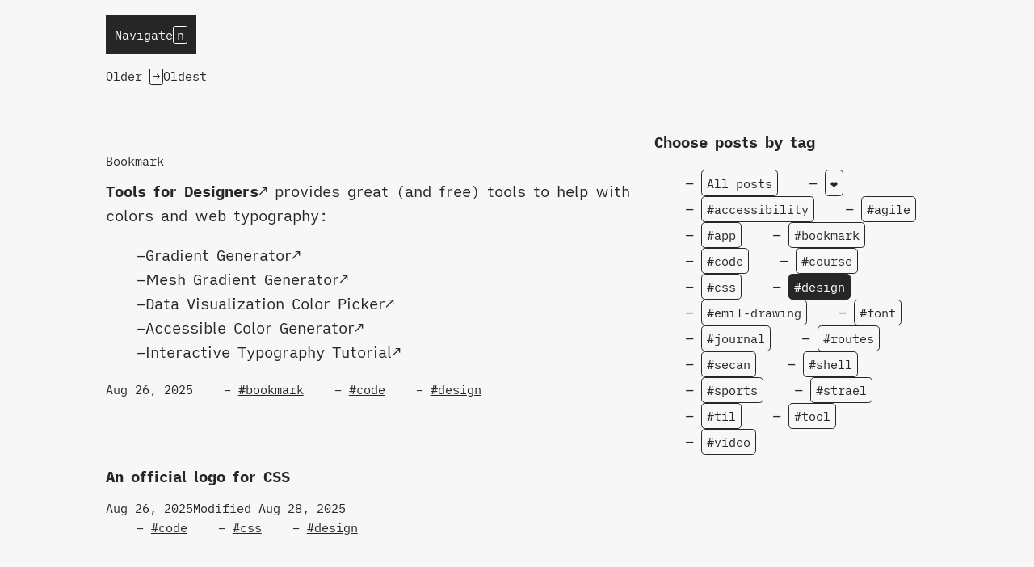

--- FILE ---
content_type: text/html; charset=utf-8
request_url: https://ulfschneider.io/blog/design/
body_size: 2726
content:
<!DOCTYPE html><html class="bg-canvas text-write blog js" lang="en" dir="ltr"><head><!-- order of head content ist optimized for page load performance with https://rviscomi.github.io/capo.js/ -->

<meta charset="utf-8">
<meta name="viewport" content="width=device-width, initial-scale=1"><title>2025: Posts tagged #design</title>

<link rel="stylesheet" href="/css/style1768979818744.css">
<!-- preload fonts -->
<link rel="preload" href="/fonts/iAWriterQuattroS-Regular1768979818744.woff2" as="font" type="font/woff2" crossorigin="anonymous">
<link rel="preload" href="/fonts/iAWriterQuattroS-Bold1768979818744.woff2" as="font" type="font/woff2" crossorigin="anonymous">
<link rel="preload" href="/fonts/iAWriterQuattroS-Italic1768979818744.woff2" as="font" type="font/woff2" crossorigin="anonymous">
<link rel="preload" href="/fonts/iAWriterMonoS-Regular1768979818744.woff2" as="font" type="font/woff2" crossorigin="anonymous">

<!-- everything else -->
<meta http-equiv="X-UA-Compatible" content="IE=edge">
<meta http-equiv="Cache-Control" content="no-store, max-age=0">
<meta name="color-scheme" content="light dark">
<!-- minimalistic favicon setup, checkout https://evilmartians.com/chronicles/how-to-favicon-in-2021-six-files-that-fit-most-needs -->
<link rel="icon" href="/favicon.ico" sizes="32x32">
<link rel="apple-touch-icon" href="/apple-touch-icon.png">
<link rel="manifest" href="/site.webmanifest">

<!-- SEO and feed -->
<link rel="canonical" href="https://ulfschneider.io/blog/design/">
<link rel="alternate" type="application/rss+xml" href="https://ulfschneider.io/feed.xml" title="RSS Feed">

<!-- Open Graph -->
<meta property="og:site_name" content="Ulf Schneider – Developer and Agile Coach">
<meta property="og:title" content="2025: Posts tagged #design">
<meta property="og:url" content="https://ulfschneider.io/blog/design/">
<meta property="og:type" content="website">

<meta property="og:locale" content="en"><meta property="og:image" content="https://ulfschneider.io/og-image.jpg"></head>
  <body data-pagefind-ignore="all" class="px-base md:px-xl lg:px-2xl pt-md pb-xl prose-flow text-base break-long-words">
    <a id="top" class="scroll-mt-md"></a>
    <header><nav data-pagefind-ignore="" class="fixed z-50 top-0 left-0 right-0 p-base md:px-xl lg:px-2xl bg-canvas">
  <div class="js max-w-screen-xl mx-auto flex flex-row gap-md">
    <a href="/navigate/" class="button !no-underline">
      <span class="flex flex-row gap-sm">
        <span>Navigate</span>   
<span class="js pointer-coarse:hidden"><kbd>n</kbd></span>

      </span>
    </a>
    <a id="back-to-top" href="#top" class="button hidden !no-underline" style="display: none;">
      <span class="flex‚ flex-row gap-sm">
        <span>Back to Top</span>  
<span class="js pointer-coarse:hidden"><kbd>t</kbd></span>

      </span>
    </a>
    
  </div>
  <ul class="no-js reset flex flex-row flex-wrap gap-x-base">
    <li>
      <a href="/">Home</a>
    </li>
    <li>
      <a href="/blog/">Blog</a>
    </li>
    <li>
      <a href="/about/">About</a>
    </li>
    <li>
      <a href="/colophon/">Colophon</a>
    </li>
    <li>
      <a href="https://ulfschneider.io/feed.xml" type="application/rss+xml">RSS</a>
    </li>
  </ul>
</nav>
</header>

    <main class="max-w-screen-xl mx-auto"><div class="content"><div class="xl:flex xl:flex-row-reverse xl:gap-xl">
  <div class="my-2xl xl:basis-4/12">
    <div class="xl:sticky xl:top-xl">
      <div class="flow-b mt-0 h2">Choose posts by tag</div><nav data-pagefind-ignore="">
  <ul class="reset flex flex-row flex-wrap gap-sm"><li>
      <a href="/blog/" class="tag">All posts</a>
    </li><li>
      <a href="/blog/star/" class="tag">❤️</a>
    </li><li>
      <a href="/blog/accessibility/" class="tag">#accessibility</a>
    </li><li>
      <a href="/blog/agile/" class="tag">#agile</a>
    </li><li>
      <a href="/blog/app/" class="tag">#app</a>
    </li><li>
      <a href="/blog/bookmark/" class="tag">#bookmark</a>
    </li><li>
      <a href="/blog/code/" class="tag">#code</a>
    </li><li>
      <a href="/blog/course/" class="tag">#course</a>
    </li><li>
      <a href="/blog/css/" class="tag">#css</a>
    </li><li>
      <a href="/blog/design/" aria-current="true" class="tag">#design</a>
    </li><li>
      <a href="/gallery/emil-drawing/" class="tag">#emil-drawing</a>
    </li><li>
      <a href="/blog/font/" class="tag">#font</a>
    </li><li>
      <a href="/blog/journal/" class="tag">#journal</a>
    </li><li>
      <a href="/blog/routes/" class="tag">#routes</a>
    </li><li>
      <a href="/blog/secan/" class="tag">#secan</a>
    </li><li>
      <a href="/blog/shell/" class="tag">#shell</a>
    </li><li>
      <a href="/blog/sports/" class="tag">#sports</a>
    </li><li>
      <a href="/blog/strael/" class="tag">#strael</a>
    </li><li>
      <a href="/blog/til/" class="tag">#til</a>
    </li><li>
      <a href="/blog/tool/" class="tag">#tool</a>
    </li><li>
      <a href="/blog/video/" class="tag">#video</a>
    </li></ul>
</nav>
</div>
  </div>
  <div class="xl:basis-8/12"><h1 class="mt-0 flow-b"><span>2025: </span><span>Posts tagged
        <a href="/blog/design/" class="tag ">#design</a></span></h1><nav class="meta flex flex-row flex-wrap gap-md">
      <span><a href="/blog/design/2024/">Older</a>  
<span class="js pointer-coarse:hidden"><kbd>→</kbd></span>
 </span><a href="/blog/design/2020/">Oldest</a></nav><div class="mt-xl flow-xl"><article class="post-list bookmark flow-sm"><div class="meta">Bookmark</div><div class="content"><p><a href="https://www.learnui.design/tools/"><cite>Tools for Designers</cite></a> provides great (and free) tools to help with colors and web typography:</p>
<ul>
<li><a href="https://www.learnui.design/tools/gradient-generator.html">Gradient Generator</a></li>
<li><a href="https://www.learnui.design/tools/mesh-gradient-generator.html">Mesh Gradient Generator</a></li>
<li><a href="https://www.learnui.design/tools/data-color-picker.html">Data Visualization Color Picker</a></li>
<li><a href="https://www.learnui.design/tools/accessible-color-generator.html">Accessible Color Generator</a></li>
<li><a href="https://www.learnui.design/tools/typography-tutorial.html">Interactive Typography Tutorial</a></li>
</ul>
</div><aside class="max-w-prose meta flex flex-row flex-wrap gap-x-md gap-y-xs"><span class="flex flex-row flex-wrap gap-x-sm gap-y-xs">
  <span data-pagefind-ignore="" class="flex flex-row gap-x-md gap-y-xs flex-wrap"><time datetime="2025-08-26T00:00:00+00:00" data-pagefind-meta="date:2025-08-26T00:00:00+00:00">Aug 26, 2025</time></span>
</span><nav data-pagefind-ignore="" data-pagefind-meta="tags:bookmark,code,design">
  <ul class="reset flex flex-row flex-wrap gap-x-base gap-y-xs"><li>
      <a href="/blog/bookmark/" class="underline">#bookmark</a>
    </li><li>
      <a href="/blog/code/" class="underline">#code</a>
    </li><li>
      <a href="/blog/design/" class="underline">#design</a>
    </li></ul>
</nav></aside>
</article><article class="post-list post flow-sm"><div class="max-w-prose sm:text-balance">
    <a class="h2" href="/2025-08-26-css-logo/"><cite>An official logo for CSS</cite></a>
  </div><aside class="max-w-prose meta flex flex-row flex-wrap gap-x-md gap-y-xs"><span class="flex flex-row flex-wrap gap-x-sm gap-y-xs">
  <span data-pagefind-ignore="" class="flex flex-row gap-x-md gap-y-xs flex-wrap"><time datetime="2025-08-26T00:00:00+00:00" data-pagefind-meta="date:2025-08-26T00:00:00+00:00">Aug 26, 2025</time><span>
      <span>Modified</span>
      <time datetime="2026-01-21T07:18:47+00:00" data-pagefind-meta="updated:2026-01-21T07:18:47+00:00">Aug 28, 2025</time>
    </span>
    </span>
</span><nav data-pagefind-ignore="" data-pagefind-meta="tags:code,css,design">
  <ul class="reset flex flex-row flex-wrap gap-x-base gap-y-xs"><li>
      <a href="/blog/code/" class="underline">#code</a>
    </li><li>
      <a href="/blog/css/" class="underline">#css</a>
    </li><li>
      <a href="/blog/design/" class="underline">#design</a>
    </li></ul>
</nav></aside>
</article><article class="post-list bookmark flow-sm"><div class="meta">Bookmark</div><div class="content"><blockquote>
<p><a href="https://colorlisa.com"><cite>colorlisa.com</cite></a> is a curated list of color palettes based on masterpieces of the worlds greatest artists. Each palette was painstakingly created by color obsessed designers, artists, museum curators, and masters of color theory. Palettes are constantly being added to help keep your designs colorful and fresh.</p>
<footer><a href="https://www.mcguiremade.com">Ryan McGuire</a>, community artist and creator of Color Lisa</footer></blockquote>
</div><aside class="max-w-prose meta flex flex-row flex-wrap gap-x-md gap-y-xs"><span class="flex flex-row flex-wrap gap-x-sm gap-y-xs">
  <span data-pagefind-ignore="" class="flex flex-row gap-x-md gap-y-xs flex-wrap"><time datetime="2025-08-26T00:00:00+00:00" data-pagefind-meta="date:2025-08-26T00:00:00+00:00">Aug 26, 2025</time></span>
</span><nav data-pagefind-ignore="" data-pagefind-meta="tags:bookmark,design">
  <ul class="reset flex flex-row flex-wrap gap-x-base gap-y-xs"><li>
      <a href="/blog/bookmark/" class="underline">#bookmark</a>
    </li><li>
      <a href="/blog/design/" class="underline">#design</a>
    </li></ul>
</nav></aside>
</article><article class="post-list post flow-sm"><div class="max-w-prose sm:text-balance">
    <a class="h2" href="/2025-05-26-css-is-the-most-powerful-design-tool/"><cite>CSS is the most powerful design tool for the web</cite></a>
  </div><aside class="max-w-prose meta flex flex-row flex-wrap gap-x-md gap-y-xs"><span class="flex flex-row flex-wrap gap-x-sm gap-y-xs">
  <span data-pagefind-ignore="" class="flex flex-row gap-x-md gap-y-xs flex-wrap"><time datetime="2025-05-26T00:00:00+00:00" data-pagefind-meta="date:2025-05-26T00:00:00+00:00">May 26, 2025</time></span>
</span><nav data-pagefind-ignore="" data-pagefind-meta="tags:code,css,design,video">
  <ul class="reset flex flex-row flex-wrap gap-x-base gap-y-xs"><li>
      <a href="/blog/code/" class="underline">#code</a>
    </li><li>
      <a href="/blog/css/" class="underline">#css</a>
    </li><li>
      <a href="/blog/design/" class="underline">#design</a>
    </li><li>
      <a href="/blog/video/" class="underline">#video</a>
    </li></ul>
</nav></aside>
</article><article class="post-list bookmark flow-sm"><div class="meta">Bookmark</div><div class="content"><p><a href="https://openmoji.org"><cite>OpenMoji</cite></a>: Open source emojis for designers, developers and everyone else!</p>
<p>You get the emoji in SVG and PNG format (colored and black), and as a font. The website with the emoji library is nicely made and a free <a href="https://itunes.apple.com/us/app/openmoji/id1462636288">iOS app</a> can be used in addition.</p>
<p>OpenMoji is an open-source project of 50+ students and 2 professors of the <a href="https://www.hfg-gmuend.de">HfG Schwäbisch Gmünd</a> (Design University) and external contributers.</p>
</div><aside class="max-w-prose meta flex flex-row flex-wrap gap-x-md gap-y-xs"><span class="flex flex-row flex-wrap gap-x-sm gap-y-xs">
  <span data-pagefind-ignore="" class="flex flex-row gap-x-md gap-y-xs flex-wrap"><time datetime="2025-05-21T00:00:00+00:00" data-pagefind-meta="date:2025-05-21T00:00:00+00:00">May 21, 2025</time></span>
</span><nav data-pagefind-ignore="" data-pagefind-meta="tags:bookmark,design">
  <ul class="reset flex flex-row flex-wrap gap-x-base gap-y-xs"><li>
      <a href="/blog/bookmark/" class="underline">#bookmark</a>
    </li><li>
      <a href="/blog/design/" class="underline">#design</a>
    </li></ul>
</nav></aside>
</article><article class="post-list post flow-sm"><div class="max-w-prose sm:text-balance">
    <a class="h2" href="/2025-02-11-a-website-is-not-just-what-you-ship/"><cite>A website isn´t just what you ship</cite></a>
  </div><aside class="max-w-prose meta flex flex-row flex-wrap gap-x-md gap-y-xs"><span class="flex flex-row flex-wrap gap-x-sm gap-y-xs">
  <span data-pagefind-ignore="" class="flex flex-row gap-x-md gap-y-xs flex-wrap"><time datetime="2025-02-11T00:00:00+00:00" data-pagefind-meta="date:2025-02-11T00:00:00+00:00">Feb 11, 2025</time></span>
</span><nav data-pagefind-ignore="" data-pagefind-meta="tags:design">
  <ul class="reset flex flex-row flex-wrap gap-x-base gap-y-xs"><li>
      <a href="/blog/design/" class="underline">#design</a>
    </li></ul>
</nav></aside>
</article><article class="post-list post flow-sm"><div class="max-w-prose sm:text-balance">
    <a class="h2" href="/2025-02-10-design-is-about-clarity/"><cite>Design is about clarity</cite></a>
  </div><aside class="max-w-prose meta flex flex-row flex-wrap gap-x-md gap-y-xs"><span class="flex flex-row flex-wrap gap-x-sm gap-y-xs">
  <span data-pagefind-ignore="" class="flex flex-row gap-x-md gap-y-xs flex-wrap"><time datetime="2025-02-10T00:00:00+00:00" data-pagefind-meta="date:2025-02-10T00:00:00+00:00">Feb 10, 2025</time></span>
</span><nav data-pagefind-ignore="" data-pagefind-meta="tags:design">
  <ul class="reset flex flex-row flex-wrap gap-x-base gap-y-xs"><li>
      <a href="/blog/design/" class="underline">#design</a>
    </li></ul>
</nav></aside>
</article><article class="post-list bookmark flow-sm"><div class="meta">Bookmark</div><div class="content"><p>I very much like the idea of <a href="https://stream.thesephist.com"><cite>the stream</cite></a> by <a href="https://thesephist.com">Linus Lee</a>.</p>
</div><aside class="max-w-prose meta flex flex-row flex-wrap gap-x-md gap-y-xs"><span class="flex flex-row flex-wrap gap-x-sm gap-y-xs">
  <span data-pagefind-ignore="" class="flex flex-row gap-x-md gap-y-xs flex-wrap"><time datetime="2025-01-03T00:00:00+00:00" data-pagefind-meta="date:2025-01-03T00:00:00+00:00">Jan 3, 2025</time><span>
      <span>Modified</span>
      <time datetime="2026-01-21T07:18:47+00:00" data-pagefind-meta="updated:2026-01-21T07:18:47+00:00">Jan 8, 2025</time>
    </span>
    </span>
</span><nav data-pagefind-ignore="" data-pagefind-meta="tags:bookmark,design">
  <ul class="reset flex flex-row flex-wrap gap-x-base gap-y-xs"><li>
      <a href="/blog/bookmark/" class="underline">#bookmark</a>
    </li><li>
      <a href="/blog/design/" class="underline">#design</a>
    </li></ul>
</nav></aside>
</article></div><nav class="meta mt-xl flex flex-row flex-wrap gap-md">
      <span><a href="/blog/design/2024/">Older</a>  
<span class="js pointer-coarse:hidden"><kbd>→</kbd></span>
</span><a href="/blog/design/2020/">Oldest</a></nav></div>
</div>
</div></main>
  

</body></html>

--- FILE ---
content_type: text/css; charset=UTF-8
request_url: https://ulfschneider.io/css/style1768979818744.css
body_size: 8238
content:
:root{--canvas:#f7f7f7;--write:#262626;--code-canvas:#ddd;--code-write:#262626;--mark-canvas:#ffdd41;--mark-write:#262626;--button-canvas:#262626;--button-write:#fff;--active-button-canvas:var(--primary);--active-button-write:#fff;--field-canvas:#fff;--field-write:var(--write);--select-canvas:var(--primary);--select-write:#fff;--mermaid-canvas:#f7f7f7;--primary:#007aff;--meta:#777;--orange:orange;--red:red;--green:green;--purple:#9370db;--blue:var(--primary);--yellow:gold;@supports (color:light-dark(black,white)){color-scheme:light dark;--canvas:light-dark(#f7f7f7,#171717);--write:light-dark(#262626,#c3c3c3);--code-canvas:light-dark(#ddd,#333);--code-write:light-dark(#262626,#c3c3c3);--button-canvas:light-dark(#262626,#c3c3c3);--button-write:light-dark(#fff,#262626);--active-button-canvas:var(--primary);--active-button-write:light-dark(#fff,#000);--field-canvas:light-dark(#fff,#272727);--field-write:var(--write);--select-canvas:light-dark(#007aff,#29c1ff);--select-write:#fff;--primary:light-dark(#007aff,#29c1ff);--meta:light-dark(#777,#999);--orange:orange;--red:red;--green:green;--purple:#9370db;--blue:light-dark(#007aff,#29c1ff);--yellow:gold}}@font-face{font-family:iA Writer Quattro;font-style:italic;font-weight:400;src:local(""),url(/fonts/iAWriterQuattroS-Italic1768979818744.woff2) format("woff2");font-display:swap}@font-face{font-family:iA Writer Quattro;font-style:normal;font-weight:400;src:local(""),url(/fonts/iAWriterQuattroS-Regular1768979818744.woff2) format("woff2");font-display:swap}@font-face{font-family:iA Writer Quattro;font-style:normal;font-weight:700;src:local(""),url(/fonts/iAWriterQuattroS-Bold1768979818744.woff2) format("woff2");font-display:swap}@font-face{font-family:iA Writer Quattro;font-style:italic;font-weight:700;src:local(""),url(/fonts/iAWriterQuattroS-BoldItalic1768979818744.woff2) format("woff2");font-display:swap}@font-face{font-family:iA Writer Mono;font-style:italic;font-weight:400;src:local(""),url(/fonts/iAWriterMonoS-Italic1768979818744.woff2) format("woff2");font-display:swap}@font-face{font-family:iA Writer Mono;font-style:normal;font-weight:400;src:local(""),url(/fonts/iAWriterMonoS-Regular1768979818744.woff2) format("woff2");font-display:swap}@font-face{font-family:iA Writer Mono;font-style:normal;font-weight:700;src:local(""),url(/fonts/iAWriterMonoS-Bold1768979818744.woff2) format("woff2");font-display:swap}@font-face{font-family:iA Writer Mono;font-style:italic;font-weight:700;src:local(""),url(/fonts/iAWriterMonoS-BoldItalic1768979818744.woff2) format("woff2");font-display:swap}*,:after,:before{--tw-border-spacing-x:0;--tw-border-spacing-y:0;--tw-translate-x:0;--tw-translate-y:0;--tw-rotate:0;--tw-skew-x:0;--tw-skew-y:0;--tw-scale-x:1;--tw-scale-y:1;--tw-pan-x: ;--tw-pan-y: ;--tw-pinch-zoom: ;--tw-scroll-snap-strictness:proximity;--tw-gradient-from-position: ;--tw-gradient-via-position: ;--tw-gradient-to-position: ;--tw-ordinal: ;--tw-slashed-zero: ;--tw-numeric-figure: ;--tw-numeric-spacing: ;--tw-numeric-fraction: ;--tw-ring-inset: ;--tw-ring-offset-width:0px;--tw-ring-offset-color:#fff;--tw-ring-color:rgba(59,130,246,.5);--tw-ring-offset-shadow:0 0 #0000;--tw-ring-shadow:0 0 #0000;--tw-shadow:0 0 #0000;--tw-shadow-colored:0 0 #0000;--tw-blur: ;--tw-brightness: ;--tw-contrast: ;--tw-grayscale: ;--tw-hue-rotate: ;--tw-invert: ;--tw-saturate: ;--tw-sepia: ;--tw-drop-shadow: ;--tw-backdrop-blur: ;--tw-backdrop-brightness: ;--tw-backdrop-contrast: ;--tw-backdrop-grayscale: ;--tw-backdrop-hue-rotate: ;--tw-backdrop-invert: ;--tw-backdrop-opacity: ;--tw-backdrop-saturate: ;--tw-backdrop-sepia: ;--tw-contain-size: ;--tw-contain-layout: ;--tw-contain-paint: ;--tw-contain-style: }::backdrop{--tw-border-spacing-x:0;--tw-border-spacing-y:0;--tw-translate-x:0;--tw-translate-y:0;--tw-rotate:0;--tw-skew-x:0;--tw-skew-y:0;--tw-scale-x:1;--tw-scale-y:1;--tw-pan-x: ;--tw-pan-y: ;--tw-pinch-zoom: ;--tw-scroll-snap-strictness:proximity;--tw-gradient-from-position: ;--tw-gradient-via-position: ;--tw-gradient-to-position: ;--tw-ordinal: ;--tw-slashed-zero: ;--tw-numeric-figure: ;--tw-numeric-spacing: ;--tw-numeric-fraction: ;--tw-ring-inset: ;--tw-ring-offset-width:0px;--tw-ring-offset-color:#fff;--tw-ring-color:rgba(59,130,246,.5);--tw-ring-offset-shadow:0 0 #0000;--tw-ring-shadow:0 0 #0000;--tw-shadow:0 0 #0000;--tw-shadow-colored:0 0 #0000;--tw-blur: ;--tw-brightness: ;--tw-contrast: ;--tw-grayscale: ;--tw-hue-rotate: ;--tw-invert: ;--tw-saturate: ;--tw-sepia: ;--tw-drop-shadow: ;--tw-backdrop-blur: ;--tw-backdrop-brightness: ;--tw-backdrop-contrast: ;--tw-backdrop-grayscale: ;--tw-backdrop-hue-rotate: ;--tw-backdrop-invert: ;--tw-backdrop-opacity: ;--tw-backdrop-saturate: ;--tw-backdrop-sepia: ;--tw-contain-size: ;--tw-contain-layout: ;--tw-contain-paint: ;--tw-contain-style: }
/*! tailwindcss v3.4.19 | MIT License | https://tailwindcss.com*/*,:after,:before{border:0 solid}:after,:before{--tw-content:""}:host,html{line-height:1.5;-webkit-text-size-adjust:100%;-moz-tab-size:4;-o-tab-size:4;tab-size:4;font-family:iA Writer Quattro,sans-serif;font-feature-settings:normal;font-variation-settings:normal;-webkit-tap-highlight-color:transparent}body{margin:0;line-height:inherit}hr{height:0;color:inherit;border-top-width:1px}abbr:where([title]){-webkit-text-decoration:underline dotted;text-decoration:underline dotted}h1,h2,h3,h4,h5,h6{font-size:inherit;font-weight:inherit}a{color:inherit;text-decoration:inherit}b,strong{font-weight:bolder}code,kbd,pre,samp{font-family:iA Writer Mono,iA Writer Quattro,monospace;font-feature-settings:normal;font-variation-settings:normal;font-size:1em}small{font-size:80%}sub,sup{font-size:75%;line-height:0;position:relative;vertical-align:baseline}sub{bottom:-.25em}sup{top:-.5em}table{text-indent:0;border-color:inherit;border-collapse:collapse}button,input,optgroup,select,textarea{font-family:inherit;font-feature-settings:inherit;font-variation-settings:inherit;font-size:100%;font-weight:inherit;line-height:inherit;letter-spacing:inherit;color:inherit;margin:0;padding:0}button,select{text-transform:none}button,input:where([type=button]),input:where([type=reset]),input:where([type=submit]){-webkit-appearance:button;background-color:transparent;background-image:none}:-moz-focusring{outline:auto}:-moz-ui-invalid{box-shadow:none}progress{vertical-align:baseline}::-webkit-inner-spin-button,::-webkit-outer-spin-button{height:auto}[type=search]{-webkit-appearance:textfield;outline-offset:-2px}::-webkit-search-decoration{-webkit-appearance:none}::-webkit-file-upload-button{-webkit-appearance:button;font:inherit}summary{display:list-item}blockquote,dd,dl,figure,h1,h2,h3,h4,h5,h6,hr,p,pre{margin:0}fieldset{margin:0}fieldset,legend{padding:0}menu,ol,ul{list-style:none;margin:0;padding:0}dialog{padding:0}textarea{resize:vertical}input::-moz-placeholder,textarea::-moz-placeholder{opacity:1;color:#9ca3af}input::placeholder,textarea::placeholder{opacity:1;color:#9ca3af}[role=button],button{cursor:pointer}:disabled{cursor:default}audio,canvas,embed,iframe,img,object,svg,video{display:block;vertical-align:middle}img,video{max-width:100%;height:auto}[hidden]:where(:not([hidden=until-found])){display:none}:root{font-size:17px;--outdent-indent-space:2rem}@media (min-width:768px){:root{font-size:18px}}@media (min-width:1024px){:root{font-size:18px}}@media (min-width:1280px){:root{font-size:19px}}*,:after,:before{box-sizing:border-box;text-decoration-thickness:.05em;text-underline-offset:.15em}:root{--scrollbar-width:16px}*{scrollbar-width:var(--scrollbar-width);scrollbar-color:var(--write) transparent}::-webkit-scrollbar{width:var(--scrollbar-width)}::-webkit-scrollbar-thumb{background:var(--write)}::-webkit-scrollbar-background{background:transparent}:focus{outline:2px solid transparent;outline-offset:2px}:focus-visible:not(disabled){outline-style:solid;outline-width:4px;outline-offset:2px;outline-color:var(--primary)}:focus[autofocus]{outline-style:solid;outline-width:4px;outline-offset:2px;outline-color:var(--primary)}::-moz-selection{background-color:var(--select-canvas);color:var(--select-write)}::selection{background-color:var(--select-canvas);color:var(--select-write)}@view-transition{navigation:auto}::view-transition-old(main){animation:fade .2s linear forwards}::view-transition-new(main){animation:fade .4s linear reverse}.appear{animation:fade .4s linear reverse}.disappear{animation:fade .2s linear forwards}@keyframes fade{0%{opacity:1}to{opacity:0}}html{scroll-behavior:smooth;-moz-text-size-adjust:none;-webkit-text-size-adjust:none;text-size-adjust:none;text-rendering:optimizeLegibility;-webkit-font-smoothing:antialiased}a:hover{color:var(--primary);text-decoration-line:underline}a[href*="//"]:not([href*="ulfschneider.io"]):after{content:"↗";font-family:iA Writer Mono,iA Writer Quattro,monospace;font-weight:400}[id],[name]{scroll-margin-top:1.62rem;scroll-margin-bottom:1.62rem}.h1,h1{font-family:iA Writer Quattro,sans-serif;font-size:1rem;line-height:1.625;font-weight:600}@media (min-width:640px){.h1,h1{text-wrap:balance}}.h2,h2{margin-top:4.25rem;font-family:iA Writer Quattro,sans-serif;font-size:1rem;line-height:1.625;font-weight:600;margin-block-end:1em;margin-block-end:1lh}@media (min-width:640px){.h2,h2{text-wrap:balance}}.h3,h3{margin-top:4.25rem;font-family:iA Writer Quattro,sans-serif;font-size:1rem;line-height:1.625;font-weight:600;margin-block-end:1em;margin-block-end:1lh}@media (min-width:640px){.h3,h3{text-wrap:balance}}.h4,h4{margin-top:2.62rem;font-family:iA Writer Quattro,sans-serif;font-size:1rem;line-height:1.625;font-weight:600;margin-block-end:1em;margin-block-end:1lh}@media (min-width:640px){.h4,h4{text-wrap:balance}}.h5,h5{margin-top:2.62rem;font-family:iA Writer Quattro,sans-serif;font-size:1rem;line-height:1.625;font-weight:600;margin-block-end:1em;margin-block-end:1lh}@media (min-width:640px){.h5,h5{text-wrap:balance}}.h6,h6{margin-top:2.62rem;font-family:iA Writer Quattro,sans-serif;font-size:1rem;line-height:1.625;font-weight:600;margin-block-end:1em;margin-block-end:1lh}@media (min-width:640px){.h6,h6{text-wrap:balance}}details{>summary{cursor:pointer;list-style-type:none}>summary{&:before{display:inline-block;min-width:var(--outdent-indent-space);padding-inline-end:.5em!important;font-size:smaller;--tw-content:">";content:var(--tw-content)}&::-webkit-details-marker{display:none}>*{display:inline}}}details[open]>summary:before{--tw-content:"▼";content:var(--tw-content)}ol,ul{margin-left:0;margin-right:0;list-style-type:none;padding:0;margin-block-start:1em;margin-block-end:1em;margin-block-start:1lh;margin-block-end:1lh}li>ol,li>ul{margin-top:0;margin-bottom:0}li{margin:0;padding:0;padding-inline-start:var(--outdent-indent-space);&:before{display:inline-block;white-space:nowrap;padding-inline-end:.5em!important;padding-inline-start:0;font-style:normal;--tw-numeric-spacing:tabular-nums;font-variant-numeric:var(--tw-ordinal) var(--tw-slashed-zero) var(--tw-numeric-figure) var(--tw-numeric-spacing) var(--tw-numeric-fraction);margin-inline-start:calc(var(--outdent-indent-space)*-1);min-width:var(--outdent-indent-space)}}ol>li:before{content:counters(ol-counter,".",decimal) ". ";font-size:.8rem;line-height:1.625}ul>li:before{content:"–"}li>p:first-child{display:inline}li>ol{counter-reset:ol-counter}ol>li{counter-increment:ol-counter}ol>li>ol>li:before{content:counters(ol-counter,".",decimal) " "}ol.reset,ul.reset{margin-top:0;margin-bottom:0;list-style-type:none;padding:0;>li{padding:0}>li:before{content:"";display:none}}dl{margin-left:0;margin-right:0;padding:0;margin-block-start:1em;margin-block-end:1em;margin-block-start:1lh;margin-block-end:1lh}dt{font-weight:700}dd{padding-inline-start:var(--outdent-indent-space)}dd+dt,dt+dt{margin-block-start:1em;margin-block-start:1lh}q.token{font-style:italic}@media (prefers-color-scheme:dark){q.token{font-style:italic}}q{font-style:italic;quotes:"„" "“" "‘" "’"}blockquote{padding-inline-start:calc(var(--outdent-indent-space) - 2px)}blockquote.token{font-style:italic}@media (prefers-color-scheme:dark){blockquote.token{font-style:italic}}blockquote{margin-top:2.62rem;margin-bottom:2.62rem;border-inline-start-width:2px;border-color:currentColor;font-style:italic}blockquote>footer,blockquote>header{font-style:normal;margin-block-start:1em;margin-block-end:1em;margin-block-start:1lh;margin-block-end:1lh;font-family:iA Writer Mono,iA Writer Quattro,monospace;font-size:.8rem;line-height:1.625}@media (min-width:640px){blockquote>footer,blockquote>header{text-wrap:pretty}}figure{margin-top:2.62rem;margin-bottom:2.62rem;figcaption{font-family:iA Writer Mono,iA Writer Quattro,monospace;font-size:.8rem;line-height:1.625}@media (min-width:640px){figcaption{text-wrap:pretty}}figcaption:first-child{margin-block-end:1em;margin-block-end:1lh}figcaption:last-child{margin-block-start:1em;margin-block-start:1lh}}.split.reverse figure{figcaption:first-child{margin-block-end:0;margin-block-start:1em;margin-block-start:1lh}figcaption:last-child{margin-block-start:0;margin-inline-start:0;margin-block-end:1em;margin-block-end:1lh}}figure+figure{margin-top:6.88rem}figcaption+*{margin-top:0}address{font-weight:400}address,cite{font-style:normal}cite{font-weight:700}kbd{border-radius:.125rem;border-width:1px;border-color:currentColor;padding-left:.2em;padding-right:.2em;font-weight:400;color:inherit;--tw-shadow:0 1px 2px 0 rgba(0,0,0,.05);--tw-shadow-colored:0 1px 2px 0 var(--tw-shadow-color);box-shadow:var(--tw-ring-offset-shadow,0 0 #0000),var(--tw-ring-shadow,0 0 #0000),var(--tw-shadow);font-family:iA Writer Mono,iA Writer Quattro,monospace;font-size:.8rem;line-height:1.625}.mark,mark{background:linear-gradient(100deg,rgba(255,221,64,0) .9%,#ffdd40 2.4%,rgba(255,221,64,.5) 5.8%,rgba(255,221,64,.2) 93%,rgba(255,221,64,.7) 96%,rgba(255,221,64,0) 98%),linear-gradient(180deg,rgba(255,221,64,0),rgba(255,221,64,.3) 7.9%,rgba(255,221,64,0) 15%);color:var(--mark-write);border-radius:.125em;-webkit-box-decoration-break:clone;box-decoration-break:clone}@media (prefers-color-scheme:dark){.mark,mark{border-radius:0;background-color:var(--mark-canvas);color:var(--mark-write)}}img+img,picture+picture{margin-top:1.62rem;display:inline-block}p{margin-top:0;margin-bottom:0;text-indent:0}@media (min-width:640px){p{text-wrap:pretty}}p+p{margin-block-start:1em;margin-block-start:1lh}img{-o-object-fit:contain;object-fit:contain;-o-object-position:left;object-position:left}@media (prefers-color-scheme:dark){img{--tw-brightness:brightness(.9);--tw-contrast:contrast(1.25);filter:var(--tw-blur) var(--tw-brightness) var(--tw-contrast) var(--tw-grayscale) var(--tw-hue-rotate) var(--tw-invert) var(--tw-saturate) var(--tw-sepia) var(--tw-drop-shadow)}}img:dir(rtl){-o-object-position:right;object-position:right}@media (min-width:640px){img{max-height:80vh}}hr{display:block;height:-moz-fit-content;height:fit-content;border-width:0}hr:before{content:"* * *";margin-top:4.25rem;margin-bottom:4.25rem;display:block;text-align:center}table{margin-top:4.25rem;margin-bottom:4.25rem;border-collapse:collapse;border-top-width:1px;border-bottom-width:1px;border-color:var(--write);text-align:start;caption{padding-bottom:.62rem;font-family:iA Writer Mono,iA Writer Quattro,monospace;font-size:.8rem;line-height:1.625}@media (min-width:640px){caption{text-wrap:pretty}}caption{text-align:inherit}tr{border-collapse:collapse;border-bottom-width:.5px;border-color:var(--write)}th{padding:.62rem;vertical-align:baseline;font-weight:700;margin-block-start:1em;margin-block-start:1lh;text-align:inherit}td,th{overflow-wrap:normal;word-break:normal}td{padding:.62rem;vertical-align:baseline;font-weight:400;text-align:inherit}thead{td,th{vertical-align:bottom}}}pre{overflow-x:auto;margin-block-start:1em;margin-block-end:1em;margin-block-start:1lh;margin-block-end:1lh}pre,pre>code{white-space:pre-wrap;line-height:1.5;overflow-wrap:break-word;word-wrap:break-word;word-break:break-all;word-break:break-word;word-spacing:normal;word-wrap:normal;-moz-tab-size:4;-o-tab-size:4;tab-size:4;-webkit-hyphens:none;hyphens:none}code:not(pre code),pre,pre>code{font-family:iA Writer Mono,iA Writer Quattro,monospace;font-weight:400;font-size:.9em}code:not(pre code){background-color:var(--code-canvas);color:var(--code-write)}.container{width:100%}@media (min-width:640px){.container{max-width:640px}}@media (min-width:768px){.container{max-width:768px}}@media (min-width:1024px){.container{max-width:1024px}}@media (min-width:1280px){.container{max-width:1280px}}@media (min-width:1536px){.container{max-width:1536px}}:root{--line-list-line-width:1px;--line-list-ol-marker-diameter:var(--outdent-indent-space)}.content{>:first-child{margin-top:0;margin-block-start:0}>:last-child{margin-bottom:0;margin-block-end:0}@media (min-width:768px){>blockquote,>details>summary,>ol,>ul{max-width:calc(65ch + var(--outdent-indent-space))!important;margin-inline-start:calc(var(--outdent-indent-space)*-1);min-width:var(--outdent-indent-space)}}a{text-decoration-line:underline}}.cooklang-ingredients .amount-and-unit{display:inline-block;font-weight:700}.mermaid{svg{background:var(--mermaid-canvas);max-height:60vh;max-width:100%}svg[aria-roledescription=xychart]>g>rect{fill:var(--mermaid-canvas)!important}svg[data-aspect-ratio="1"]{max-width:65ch}}.echarts-container{height:60vh;width:100%;&.pie,&.radar{height:unset;aspect-ratio:1/1;max-height:60vh;max-width:65ch}}html.page,html.post{.h1,h1{font-size:1.728rem;line-height:1.25;letter-spacing:-.025em}@media (min-width:640px){.h1,h1{font-size:2.488rem;line-height:1.25}}.h2,h2{font-size:1.44rem;line-height:1.375;letter-spacing:-.025em}.h3,h3{font-size:1.2rem;line-height:1.5;letter-spacing:-.025em}article{.h1,.h2,.h3,h1,h2,h3{font-size:1rem;line-height:1.625}}}dl.line-list{border-inline-start:var(--line-list-line-width) solid currentColor;padding-inline-start:calc(var(--outdent-indent-space) - var(--line-list-line-width))!important}dl.line-list.marker{margin-inline-start:calc(.31rem - var(--line-list-line-width)/2)!important;padding-inline-start:calc(var(--outdent-indent-space) - var(--line-list-line-width)/2 - .31rem)!important;>dt:before{content:"";margin-inline-start:calc(var(--outdent-indent-space)*-1);margin-inline-end:calc(var(--outdent-indent-space) - .62rem);display:inline-block;height:.62rem;width:.62rem;border-radius:9999px;background-color:currentColor}}ul.line-list{border-inline-start:var(--line-list-line-width) solid currentColor;margin-inline-start:0;>li:before{content:"";display:none}>li{padding-inline-start:calc(var(--outdent-indent-space) - var(--line-list-line-width))}}ul.line-list.marker{margin-inline-start:calc(.31rem - var(--line-list-line-width)/2);>li:before{content:"";margin-inline-start:calc(-.31rem + var(--line-list-line-width)/2*-1);margin-inline-end:calc(var(--outdent-indent-space) - .62rem);display:inline-block;height:.62rem;width:.62rem;min-width:0;border-radius:9999px;background-color:currentColor}>li{padding-inline-start:0}}ol.line-list,ol.marker{counter-reset:ol-marker;margin-inline-start:0;>li{counter-increment:ol-marker;margin-top:1rem;margin-bottom:1rem;display:flex;flex-direction:row;align-items:baseline;gap:calc(var(--outdent-indent-space)*2 - var(--line-list-ol-marker-diameter))}>li:before{content:counter(ol-marker);border:var(--line-list-line-width) solid;margin-top:0;margin-bottom:0;display:flex;height:var(--line-list-ol-marker-diameter);width:var(--line-list-ol-marker-diameter);min-width:0;flex-shrink:0;align-items:center;justify-content:center;border-radius:9999px;background-color:var(--canvas);padding:0!important;padding-inline-start:0!important;padding-inline-end:0!important}>li.current:before{border-color:var(--write);background-color:var(--write);font-size:larger;font-weight:700;color:var(--canvas)}>li.check:before{content:"⎷";border-color:var(--write);background-color:var(--write);font-size:larger;font-weight:700;color:var(--canvas)}}ol.line-list{border-inline-start:var(--line-list-line-width) solid currentColor;margin-inline-start:calc((var(--line-list-ol-marker-diameter))/2);>li{margin-inline-start:calc((var(--line-list-ol-marker-diameter) + var(--line-list-line-width))/2*-1)}}a.tag{display:inline-block;border-radius:.25rem;border-width:1px;border-color:currentColor;padding:.2em .4em;font-weight:400;text-decoration-line:none;font-family:iA Writer Mono,iA Writer Quattro,monospace;font-size:.8rem;line-height:1.625}a.tag:hover{border-color:var(--active-button-canvas)!important;background-color:var(--active-button-canvas)!important;color:var(--active-button-write)!important;text-decoration-line:none}a.tag[aria-current=true]{border-color:var(--button-canvas);background-color:var(--button-canvas);color:var(--button-write)}ul.auto-complete-suggestion{position:absolute;z-index:10;margin:0;width:100%;border-width:1px;border-color:currentColor;&:after{content:"";position:absolute;inset-inline-end:-4.25rem;height:4.25rem;width:1px}>li{cursor:pointer;background-color:var(--field-canvas);padding-left:.38rem;padding-right:.38rem;padding-top:.62rem;padding-bottom:.62rem;font-weight:400;line-height:1.25}>li:before{display:none}>li:hover,>li[aria-selected=true]{background-color:var(--active-button-canvas);color:var(--active-button-write)}}.table-of-contents{margin-top:4.25rem;margin-bottom:4.25rem;&:before{content:"On this page";font-family:iA Writer Mono,iA Writer Quattro,monospace;font-size:.8rem;line-height:1.625}>ol{margin-block-start:0;margin-block-end:0}@media (min-width:768px){>ol{max-width:calc(65ch + var(--outdent-indent-space))!important;margin-inline-start:calc(var(--outdent-indent-space)*-1);min-width:var(--outdent-indent-space)}}}.scroll-table{margin-top:4.25rem;margin-bottom:4.25rem;>table{margin-top:0!important;margin-bottom:0!important}}html.js .no-js,html.no-js .js{display:none}pre[data-language]:not([data-language=""]){&:before{content:attr(data-language);margin-bottom:.62rem;display:inline-block;border-bottom-width:2px;border-color:currentColor;padding-inline-end:1rem;font-family:iA Writer Quattro,sans-serif;font-size:.8rem;line-height:1.625}}pre[data-language]{>code{display:block;overflow-x:auto;white-space:pre}}.token.cdata,.token.comment,.token.doctype,.token.prolog{color:#708090}.token.\!doctype{color:#708090!important}.token.punctuation{color:#999}.token.namespace{opacity:.7}.token.boolean,.token.constant,.token.deleted,.token.number,.token.property,.token.symbol,.token.tag{color:#905}.token.attr-name,.token.builtin,.token.char,.token.inserted,.token.selector,.token.string{color:#690}.language-css .token.string,.style .token.string,.token.entity,.token.operator,.token.url{color:#9a6e3a}.token.\!url{color:#9a6e3a!important}.token.atrule,.token.attr-value,.token.keyword{color:#07a}.token.class-name,.token.function{color:#dd4a68}.token.important,.token.regex,.token.variable{color:#e90}.token.bold,.token.important{font-weight:700}.token.italic{font-style:italic}.token.entity{cursor:help}@media (prefers-color-scheme:dark){.token.block-comment,.token.cdata,.token.comment,.token.doctype,.token.prolog{color:#999}.token.punctuation{color:#ccc}.token.attr-name,.token.deleted,.token.namespace,.token.tag{color:#e2777a}.token.function-name{color:#6196cc}.token.boolean,.token.function,.token.number{color:#f08d49}.token.class-name,.token.constant,.token.property,.token.symbol{color:#f8c555}.token.atrule,.token.builtin,.token.important,.token.keyword,.token.selector{color:#cc99cd}.token.attr-value,.token.char,.token.regex,.token.string,.token.variable{color:#7ec699}.token.entity,.token.operator,.token.url{color:#67cdcc}.token.bold,.token.important{font-weight:700}.token.italic{font-style:italic}.token.entity{cursor:help}.token.inserted{color:green}.token.\!doctype{color:#999!important}.token.\!url{color:#67cdcc!important}}blockquote.markdown-alert *{font-style:normal}hr.footnotes-sep{display:none}.footnote-backref,.footnote-ref a{text-decoration-line:none}ol.footnotes-list{counter-reset:footnote-counter}ol.footnotes-list:before{content:"Footnotes";margin-top:4.25rem;font-family:iA Writer Quattro,sans-serif;font-size:1rem;line-height:1.625;font-weight:600}@media (min-width:640px){ol.footnotes-list:before{text-wrap:balance}}ol.footnotes-list:before{display:block;margin-block-end:1em;margin-block-end:1lh}ol.footnotes-list li{counter-increment:footnote-counter;position:relative}ol.footnotes-list li:before{content:counter(footnote-counter);font-weight:400;font-variant-numeric:normal}ol.footnotes-list li>p{display:inline}section.footnotes{@media (min-width:768px){ol.footnotes-list{margin-inline-start:calc(var(--outdent-indent-space)*-1)}ol.footnotes-list:before{padding-inline-start:var(--outdent-indent-space)}}}:root{--form-error-border-width:2px;--form-input-border-width:1px}button,fieldset,input[list],input[type=email],input[type=number],input[type=password],input[type=reset],input[type=search],input[type=submit],input[type=tel],input[type=text],input[type=url],label,legend,select,textarea{-webkit-appearance:none;-moz-appearance:none;appearance:none;border-radius:0;font-family:iA Writer Quattro,sans-serif;font-weight:400;color:inherit}button::-moz-placeholder,fieldset::-moz-placeholder,input[list]::-moz-placeholder,input[type=email]::-moz-placeholder,input[type=number]::-moz-placeholder,input[type=password]::-moz-placeholder,input[type=reset]::-moz-placeholder,input[type=search]::-moz-placeholder,input[type=submit]::-moz-placeholder,input[type=tel]::-moz-placeholder,input[type=text]::-moz-placeholder,input[type=url]::-moz-placeholder,label::-moz-placeholder,legend::-moz-placeholder,select::-moz-placeholder,textarea::-moz-placeholder{color:var(--meta)}button::placeholder,fieldset::placeholder,input[list]::placeholder,input[type=email]::placeholder,input[type=number]::placeholder,input[type=password]::placeholder,input[type=reset]::placeholder,input[type=search]::placeholder,input[type=submit]::placeholder,input[type=tel]::placeholder,input[type=text]::placeholder,input[type=url]::placeholder,label::placeholder,legend::placeholder,select::placeholder,textarea::placeholder{color:var(--meta)}button,fieldset,input[list],input[type=email],input[type=number],input[type=password],input[type=reset],input[type=search],input[type=submit],input[type=tel],input[type=text],input[type=url],label,legend,select,textarea{caret-color:var(--write)}.button,button,input[type=reset],input[type=submit]{cursor:pointer;text-wrap:balance;border-width:0;background-color:var(--button-canvas);padding:.62rem;vertical-align:baseline;color:var(--button-write);font-family:iA Writer Mono,iA Writer Quattro,monospace;font-size:.8rem;line-height:1.625}.button:active,.button:hover,button:active,button:hover,input[type=reset]:active,input[type=reset]:hover,input[type=submit]:active,input[type=submit]:hover{background-color:var(--active-button-canvas);color:var(--active-button-write)}.button:disabled,button:disabled,input[type=reset]:disabled,input[type=submit]:disabled{cursor:not-allowed;opacity:.75}input[type=email],input[type=number],input[type=password],input[type=search],input[type=tel],input[type=text],input[type=url],select,textarea{color:var(--write)}label{cursor:pointer}label>*{margin-top:.38rem;margin-bottom:.38rem}label,legend{display:block;vertical-align:baseline;font-weight:700}form .hint{font-weight:400;color:var(--meta)}input[list],input[type=email],input[type=number],input[type=password],input[type=search],input[type=tel],input[type=text],input[type=url],select,textarea{border-width:1px;border-color:var(--meta);background-color:var(--field-canvas);padding:.38rem;vertical-align:middle;line-height:1}select{max-width:-moz-max-content;max-width:max-content;cursor:pointer;text-overflow:ellipsis;padding-inline-end:2.5em;vertical-align:baseline;background-image:url("data:image/svg+xml;charset=utf-8,%3Csvg xmlns='http://www.w3.org/2000/svg' fill='none' viewBox='0 0 32 32'%3E%3Cpath stroke='currentColor' stroke-linecap='round' stroke-linejoin='round' d='M26 12 16 22 6 12' vector-effect='non-scaling-stroke'/%3E%3C/svg%3E");background-repeat:no-repeat,repeat;background-position:right .7em top 50%,0 0;background-size:1em auto,100%}@media (prefers-color-scheme:dark){select{background-image:url("data:image/svg+xml;charset=utf-8,%3Csvg xmlns='http://www.w3.org/2000/svg' fill='none' viewBox='0 0 32 32'%3E%3Cpath stroke='%23fff' stroke-linecap='round' stroke-linejoin='round' d='M26 12 16 22 6 12' vector-effect='non-scaling-stroke'/%3E%3C/svg%3E")}}textarea{display:block;resize:none;border-width:1px;border-color:var(--meta);background-color:var(--field-canvas);padding:.38rem;font-weight:400;line-height:1.375}fieldset{border-style:none;padding:0}input[list]:focus,input[type=email]:focus,input[type=number]:focus,input[type=password]:focus,input[type=search]:focus,input[type=tel]:focus,input[type=text]:focus,input[type=url]:focus,select:focus,textarea:focus{border-color:transparent}@supports ((-webkit-appearance:none) or (-moz-appearance:none) or (appearance:none)){:root{--radio-size:1.5em;--radio-border-width:1px;--radio-check-size:calc(var(--radio-size)*0.55)}label:has(input[type=radio]:not(.native)){display:flex;max-width:-moz-fit-content;max-width:fit-content;flex-direction:row;align-items:center;gap:1em}input[type=radio]:not(.native){-webkit-appearance:none;-moz-appearance:none;appearance:none;font-size:inherit;position:relative;width:var(--radio-size);height:var(--radio-size);margin:0;border:var(--radio-border-width) solid;border-radius:50%;cursor:pointer;flex-shrink:0}input[type=radio]:not(.native):checked:before{content:"";position:absolute;width:var(--radio-check-size);height:var(--radio-check-size);border-radius:50%;margin-block-start:calc((var(--radio-size) - var(--radio-check-size))/2 - var(--radio-border-width));margin-inline-start:calc((var(--radio-size) - var(--radio-check-size))/2 - var(--radio-border-width));background-color:currentColor;flex-shrink:0}:root{--check-size:1.5em;--check-border-width:1px;--check-mark-width:calc(var(--check-size)*0.7);--check-mark-height:calc(var(--check-mark-width)/1.8);--check-mark-line-width:0.2em;--check-mark-rotation:rotate(-60deg);--check-mark-adjust-block-start:calc(var(--check-mark-height)*-0.2);--check-mark-adjust-inline-start:calc(var(--check-mark-width)*0)}label:has(input[type=checkbox]:not(.native):not([switch])){display:flex;max-width:-moz-fit-content;max-width:fit-content;flex-direction:row;align-items:center;gap:1em}input[type=checkbox]:not(.native):not([switch]){-webkit-appearance:none;-moz-appearance:none;appearance:none;font-size:inherit;position:relative;width:var(--check-size);height:var(--check-size);margin:0;border:var(--check-border-width) solid;border-radius:0;cursor:pointer;flex-shrink:0}input[type=checkbox]:not(.native):not([switch]):checked:before{content:"";position:absolute;width:var(--check-mark-width);height:calc(var(--check-mark-height));transform:var(--check-mark-rotation);border:var(--check-mark-line-width) solid;border-top:none;border-right:none;margin-block-start:calc((var(--check-size) - var(--check-mark-height))/2 - var(--check-border-width) + var(--check-mark-adjust-block-start));margin-inline-start:calc((var(--check-size) - var(--check-mark-width))/2 - var(--check-border-width) + var(--check-mark-adjust-inline-start));background-color:transparent}}.visible{visibility:visible}.invisible{visibility:hidden}.collapse{visibility:collapse}.static{position:static}.fixed{position:fixed}.absolute{position:absolute}.relative{position:relative}.sticky{position:sticky}.left-0{left:0}.right-0{right:0}.top-0{top:0}.isolate{isolation:isolate}.z-50{z-index:50}.m-0{margin:0}.mx-auto{margin-left:auto;margin-right:auto}.my-0{margin-top:0;margin-bottom:0}.my-2xl{margin-top:6.88rem;margin-bottom:6.88rem}.my-3xl{margin-top:11.16rem;margin-bottom:11.16rem}.my-xl{margin-top:4.25rem;margin-bottom:4.25rem}.my-xs{margin-top:.38rem;margin-bottom:.38rem}.-ml-2{margin-left:-2px}.ml-2{margin-left:2px}.ml-auto{margin-left:auto}.mr-2{margin-right:2px}.ms-auto{margin-inline-start:auto}.mt-0{margin-top:0}.mt-2xl{margin-top:6.88rem}.mt-lg{margin-top:2.62rem}.mt-md{margin-top:1.62rem}.mt-xl{margin-top:4.25rem}.block{display:block}.inline-block{display:inline-block}.inline{display:inline}.flex{display:flex}.table{display:table}.grid{display:grid}.inline-grid{display:inline-grid}.contents{display:contents}.hidden{display:none}.h-full{height:100%}.w-1\/2{width:50%}.w-2xl{width:6.88rem}.w-full{width:100%}.max-w-\[50\%\]{max-width:50%}.max-w-fit{max-width:-moz-fit-content;max-width:fit-content}.max-w-prose{max-width:65ch}.max-w-screen-xl{max-width:1280px}.max-w-sm{max-width:24rem}.flex-shrink,.shrink{flex-shrink:1}.shrink-0{flex-shrink:0}.flex-grow,.grow{flex-grow:1}.transform{transform:translate(var(--tw-translate-x),var(--tw-translate-y)) rotate(var(--tw-rotate)) skewX(var(--tw-skew-x)) skewY(var(--tw-skew-y)) scaleX(var(--tw-scale-x)) scaleY(var(--tw-scale-y))}.resize{resize:both}.scroll-mt-md{scroll-margin-top:1.62rem}.auto-cols-fr{grid-auto-columns:minmax(0,1fr)}.grid-flow-col{grid-auto-flow:column}.grid-cols-1{grid-template-columns:repeat(1,minmax(0,1fr))}.grid-cols-5{grid-template-columns:repeat(5,minmax(0,1fr))}.flex-row{flex-direction:row}.flex-col{flex-direction:column}.flex-col-reverse{flex-direction:column-reverse}.flex-wrap{flex-wrap:wrap}.items-center{align-items:center}.justify-end{justify-content:flex-end}.justify-between{justify-content:space-between}.gap-0{gap:0}.gap-base{gap:1rem}.gap-md{gap:1.62rem}.gap-sm{gap:.62rem}.gap-xl{gap:4.25rem}.gap-x-base{-moz-column-gap:1rem;column-gap:1rem}.gap-x-md{-moz-column-gap:1.62rem;column-gap:1.62rem}.gap-x-sm{-moz-column-gap:.62rem;column-gap:.62rem}.gap-y-lg{row-gap:2.62rem}.gap-y-md{row-gap:1.62rem}.gap-y-xs{row-gap:.38rem}.self-stretch{align-self:stretch}.whitespace-nowrap{white-space:nowrap}.rounded{border-radius:.25rem}.border{border-width:1px}.border-l{border-left-width:1px}.\!border-none{border-style:none!important}.border-current{border-color:currentColor}.border-meta{border-color:var(--meta)}.bg-blue{background-color:var(--blue)}.bg-canvas{background-color:var(--canvas)}.bg-green{background-color:var(--green)}.bg-orange{background-color:var(--orange)}.bg-purple{background-color:var(--purple)}.bg-red{background-color:var(--red)}.p-base{padding:1rem}.px-1{padding-left:1px;padding-right:1px}.px-2{padding-left:2px;padding-right:2px}.px-base{padding-left:1rem;padding-right:1rem}.px-xs{padding-left:.38rem;padding-right:.38rem}.py-0{padding-top:0;padding-bottom:0}.pb-xl{padding-bottom:4.25rem}.pt-2xl{padding-top:6.88rem}.pt-base{padding-top:1rem}.pt-md{padding-top:1.62rem}.text-right{text-align:right}.text-end{text-align:end}.text-\[\.9rem\]{font-size:.9rem}.text-\[1rem\]{font-size:1rem}.text-\[2rem\]{font-size:2rem}.text-\[3rem\]{font-size:3rem}.text-\[4rem\]{font-size:4rem}.text-base{font-size:1rem;line-height:1.625}.text-lg{font-size:1.44rem;line-height:1.375}.text-sm{font-size:.8rem;line-height:1.625}.text-xl{font-size:1.728rem;line-height:1.25}.font-bold{font-weight:700}.font-normal{font-weight:400}.uppercase{text-transform:uppercase}.lowercase{text-transform:lowercase}.capitalize{text-transform:capitalize}.italic{font-style:italic}.leading-normal{line-height:1.5}.leading-tight{line-height:1.25}.text-white{--tw-text-opacity:1;color:rgb(255 255 255/var(--tw-text-opacity,1))}.text-write{color:var(--write)}.underline{text-decoration-line:underline}.\!no-underline{text-decoration-line:none!important}.no-underline{text-decoration-line:none}.shadow{--tw-shadow:0 1px 3px 0 rgba(0,0,0,.1),0 1px 2px -1px rgba(0,0,0,.1);--tw-shadow-colored:0 1px 3px 0 var(--tw-shadow-color),0 1px 2px -1px var(--tw-shadow-color)}.shadow,.shadow-xl{box-shadow:var(--tw-ring-offset-shadow,0 0 #0000),var(--tw-ring-shadow,0 0 #0000),var(--tw-shadow)}.shadow-xl{--tw-shadow:0 20px 25px -5px rgba(0,0,0,.1),0 8px 10px -6px rgba(0,0,0,.1);--tw-shadow-colored:0 20px 25px -5px var(--tw-shadow-color),0 8px 10px -6px var(--tw-shadow-color)}.outline{outline-style:solid}.ring{--tw-ring-offset-shadow:var(--tw-ring-inset) 0 0 0 var(--tw-ring-offset-width) var(--tw-ring-offset-color);--tw-ring-shadow:var(--tw-ring-inset) 0 0 0 calc(3px + var(--tw-ring-offset-width)) var(--tw-ring-color);box-shadow:var(--tw-ring-offset-shadow),var(--tw-ring-shadow),var(--tw-shadow,0 0 #0000)}.blur{--tw-blur:blur(8px)}.blur,.drop-shadow{filter:var(--tw-blur) var(--tw-brightness) var(--tw-contrast) var(--tw-grayscale) var(--tw-hue-rotate) var(--tw-invert) var(--tw-saturate) var(--tw-sepia) var(--tw-drop-shadow)}.drop-shadow{--tw-drop-shadow:drop-shadow(0 1px 2px rgba(0,0,0,.1)) drop-shadow(0 1px 1px rgba(0,0,0,.06))}.filter{filter:var(--tw-blur) var(--tw-brightness) var(--tw-contrast) var(--tw-grayscale) var(--tw-hue-rotate) var(--tw-invert) var(--tw-saturate) var(--tw-sepia) var(--tw-drop-shadow)}.transition{transition-property:color,background-color,border-color,text-decoration-color,fill,stroke,opacity,box-shadow,transform,filter,-webkit-backdrop-filter;transition-property:color,background-color,border-color,text-decoration-color,fill,stroke,opacity,box-shadow,transform,filter,backdrop-filter;transition-property:color,background-color,border-color,text-decoration-color,fill,stroke,opacity,box-shadow,transform,filter,backdrop-filter,-webkit-backdrop-filter;transition-timing-function:cubic-bezier(.4,0,.2,1);transition-duration:.15s}.flow-t,.flow>*+*{margin-block-start:1em;margin-block-start:1lh}.flow-b,.flow-y{margin-block-end:1em;margin-block-end:1lh}.flow-y{margin-block-start:1em;margin-block-start:1lh}.flow-sm>*+*{margin-block-start:.62rem}.flow-xl>*+*{margin-block-start:4.25rem}.flow-2xl>*+*{margin-block-start:6.88rem}.meta{font-family:iA Writer Mono,iA Writer Quattro,monospace;font-size:.8rem;line-height:1.625}.hero{width:calc(100vw - 2rem);margin-left:calc(50% - 50vw + 1rem);display:flex;flex-direction:column;align-items:center;overflow-x:hidden;>*{width:-moz-fit-content;width:fit-content;max-width:100%}}.grid-masonry{grid-template-rows:masonry}.split{display:grid;grid-auto-columns:minmax(0,1fr);grid-auto-flow:column;gap:2.62rem}.split img{-o-object-fit:scale-down;object-fit:scale-down}.split>*{margin:0}.split.start>*{display:flex;flex-direction:column;justify-content:flex-start}.split.start.reverse>*{display:flex;flex-direction:column-reverse;justify-content:flex-end}.split.center>*{display:flex;flex-direction:column;justify-content:center}.split.center.reverse>*{display:flex;flex-direction:column-reverse;justify-content:center}.split.end>*{display:flex;flex-direction:column;justify-content:flex-end}.split.end.reverse>*{display:flex;flex-direction:column-reverse;justify-content:flex-start}.outdent{margin-inline-start:calc(var(--outdent-indent-space)*-1);min-width:var(--outdent-indent-space)}.prose-flow{blockquote,caption,dl,figcaption,h1,h2,h3,h4,h5,h6,hr,ol,p,td,th,ul{max-width:65ch}}.break-long-words{overflow-wrap:break-word;word-wrap:break-word;word-break:break-all;word-break:break-word}@media (pointer:coarse){.pointer-coarse\:hidden{display:none}}@media (min-width:640px){.sm\:grid{display:grid}.sm\:grid-cols-2{grid-template-columns:repeat(2,minmax(0,1fr))}.sm\:flex-row{flex-direction:row}.sm\:text-balance{text-wrap:balance}.sm\:text-pretty{text-wrap:pretty}.sm\:split{display:grid;grid-auto-columns:minmax(0,1fr);grid-auto-flow:column;gap:2.62rem}.sm\:split img{-o-object-fit:scale-down;object-fit:scale-down}.sm\:split>*{margin:0}.sm\:split.start>*{display:flex;flex-direction:column;justify-content:flex-start}.sm\:split.start.reverse>*{display:flex;flex-direction:column-reverse;justify-content:flex-end}.sm\:split.center>*{display:flex;flex-direction:column;justify-content:center}.sm\:split.center.reverse>*{display:flex;flex-direction:column-reverse;justify-content:center}.sm\:split.end>*{display:flex;flex-direction:column;justify-content:flex-end}.sm\:split.end.reverse>*{display:flex;flex-direction:column-reverse;justify-content:flex-start}}@media (min-width:768px){.md\:grid-cols-2{grid-template-columns:repeat(2,minmax(0,1fr))}.md\:grid-cols-3{grid-template-columns:repeat(3,minmax(0,1fr))}.md\:gap-2xl{gap:6.88rem}.md\:gap-x-xl{-moz-column-gap:4.25rem;column-gap:4.25rem}.md\:text-balance{text-wrap:balance}.md\:px-xl{padding-left:4.25rem;padding-right:4.25rem}.md\:hero{width:calc(100vw - 2rem);margin-left:calc(50% - 50vw + 1rem);display:flex;flex-direction:column;align-items:center;overflow-x:hidden}.md\:split{display:grid;grid-auto-columns:minmax(0,1fr);grid-auto-flow:column;gap:2.62rem}.md\:split img{-o-object-fit:scale-down;object-fit:scale-down}.md\:split>*{margin:0}.md\:split.start>*{display:flex;flex-direction:column;justify-content:flex-start}.md\:split.start.reverse>*{display:flex;flex-direction:column-reverse;justify-content:flex-end}.md\:split.center>*{display:flex;flex-direction:column;justify-content:center}.md\:split.center.reverse>*{display:flex;flex-direction:column-reverse;justify-content:center}.md\:split.end>*{display:flex;flex-direction:column;justify-content:flex-end}.md\:split.end.reverse>*{display:flex;flex-direction:column-reverse;justify-content:flex-start}}@media (min-width:1024px){.lg\:px-2xl{padding-left:6.88rem;padding-right:6.88rem}}@media (min-width:1280px){.xl\:sticky{position:sticky}.xl\:top-xl{top:4.25rem}.xl\:flex{display:flex}.xl\:basis-4\/12{flex-basis:33.333333%}.xl\:basis-8\/12{flex-basis:66.666667%}.xl\:grid-cols-4{grid-template-columns:repeat(4,minmax(0,1fr))}.xl\:flex-row-reverse{flex-direction:row-reverse}.xl\:gap-xl{gap:4.25rem}}@media (min-width:1536px){.\32xl\:sticky{position:sticky}.\32xl\:top-lg{top:2.62rem}.\32xl\:my-0{margin-top:0;margin-bottom:0}.\32xl\:flex{display:flex}.\32xl\:h-\[300px\]{height:300px}.\32xl\:flex-row-reverse{flex-direction:row-reverse}.\32xl\:justify-end{justify-content:flex-end}.\32xl\:gap-xl{gap:4.25rem}.\32xl\:object-cover{-o-object-fit:cover;object-fit:cover}.\32xl\:object-center{-o-object-position:center;object-position:center}}